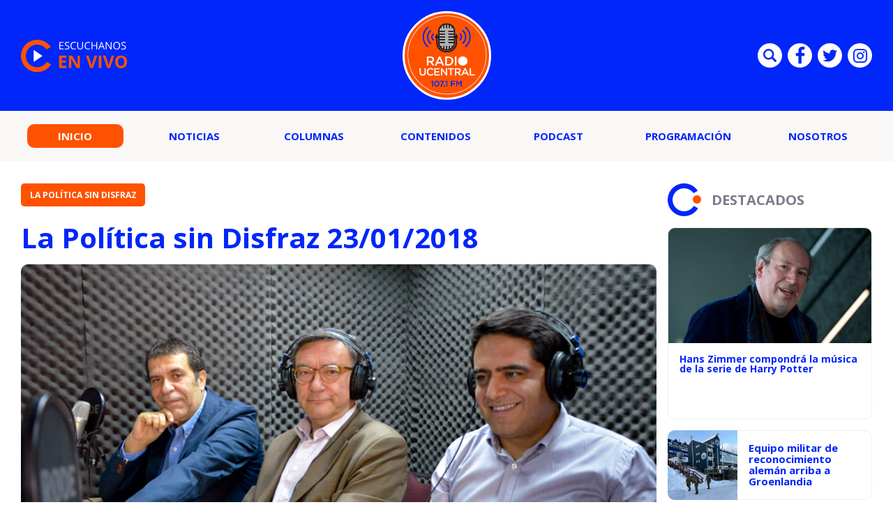

--- FILE ---
content_type: image/svg+xml
request_url: https://radio.ucentral.cl/wp-content/themes/radio-ucentral-2021/includes/img/logo.svg
body_size: 223112
content:
<svg id="logo" xmlns="http://www.w3.org/2000/svg" xmlns:xlink="http://www.w3.org/1999/xlink" width="127" height="127" viewBox="0 0 127 127">
  <defs>
    <clipPath id="clip-path">
      <circle id="Elipse_31" data-name="Elipse 31" cx="63.5" cy="63.5" r="63.5" transform="translate(358 15)" fill="#fff" stroke="#707070" stroke-width="1"/>
    </clipPath>
  </defs>
  <g id="Enmascarar_grupo_130" data-name="Enmascarar grupo 130" transform="translate(-358 -15)" clip-path="url(#clip-path)">
    <image id="LOGO_RADIO_UCENTRAL" data-name="LOGO RADIO UCENTRAL" width="148" height="148" transform="translate(347 4)" xlink:href="[data-uri]"/>
  </g>
  <g id="Elipse_32" data-name="Elipse 32" fill="none" stroke="#fff" stroke-width="3">
    <circle cx="63.5" cy="63.5" r="63.5" stroke="none"/>
    <circle cx="63.5" cy="63.5" r="62" fill="none"/>
  </g>
</svg>
